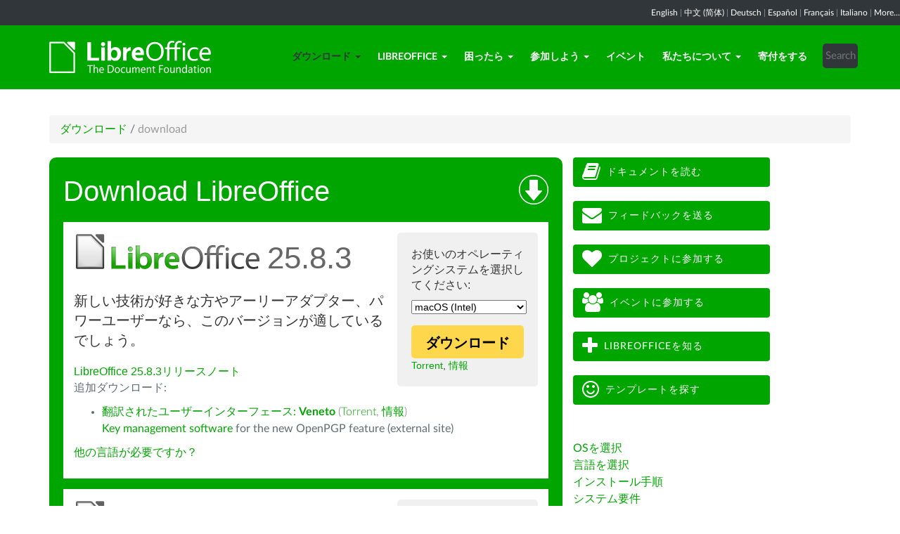

--- FILE ---
content_type: text/html; charset=utf-8
request_url: https://ja.libreoffice.org/download/download/?type=mac-x86_64&version=24.2.2&lang=vec
body_size: 10392
content:
<!DOCTYPE html>
    
    
    
    
    
<!--[if lt IE 7]> <html class="no-js lt-ie9 lt-ie8 lt-ie7" lang="ja-JP"> <![endif]-->
<!--[if IE 7]> <html class="no-js lt-ie9 lt-ie8" lang="ja-JP"> <![endif]-->
<!--[if IE 8]> <html class="no-js lt-ie9" lang="ja-JP"> <![endif]-->
<!--[if gt IE 8]><!--> <html class="no-js" lang="ja-JP"> <!--<![endif]-->
    <head>
        <!--<meta http-equiv="X-UA-Compatible" content="IE=edge,chrome=1">-->
        <title>download | LibreOffice - オフィススイートのルネサンス</title>
        <meta name="generator" content="SilverStripe - http://silverstripe.org" />
<meta http-equiv="Content-type" content="text/html; charset=utf-8" />
<meta name="x-subsite-id" content="27" />

        
        <base href="https://ja.libreoffice.org/"><!--[if lte IE 6]></base><![endif]-->
        <meta name="flattr:id" content="mr7ne2">
        <meta name="twitter:dnt" content="on">
        <meta name="viewport" content="width=device-width, initial-scale=1.0">

<!--        <link href='//fonts.googleapis.com/css?family=Lato:100,300,400,700,900,300italic,400italic&subset=latin,latin-ext' rel='stylesheet' type='text/css'> -->
        <link rel="shortcut icon" href="/themes/libreofficenew/favicon.ico" />

        <link href="/themes/libreofficenew/css/Lato2-new.css" rel='stylesheet' type='text/css' />
        <link href="/themes/libreofficenew/css/LocalisationAvailableNotification.css" rel='stylesheet' type='text/css' />

        
        
        
        
        
        
   <script src="themes/libreofficenew/js/modernizr-2.6.2-respond-1.1.0.min.js"></script>

    <link rel="stylesheet" type="text/css" href="/themes/libreofficenew/css/downloadframe.css?m=1535462584" />
<link rel="stylesheet" type="text/css" href="/themes/libreofficenew/css/bootstrap.min.css?m=1396490701" />
<link rel="stylesheet" type="text/css" href="/themes/libreofficenew/css/font-awesome.min.css?m=1389089681" />
<link rel="stylesheet" type="text/css" href="/themes/libreofficenew/css/main.css?m=1603987327" />
<link rel="stylesheet" type="text/css" href="/themes/libreofficenew/css/flexslider.css?m=1390320474" />
<link rel="stylesheet" type="text/css" href="/themes/libreofficenew/css/LocalisationAvailableNotification.css?m=1581345458" />
</head>
    <body class="Download" id="download">

        <!--[if lt IE 7]>
        <p class="chromeframe">You are using an <strong>outdated</strong> browser. Please <a href="https://browsehappy.com/">upgrade your browser</a> or <a href="https://www.google.com/chromeframe/?redirect=true">activate Google Chrome Frame</a> to improve your experience.</p>
        <![endif]-->

        <div class="navbar navbar-inverse navbar-fixed-top">


<div class="localisation_available_notification">
    <p>
         <a href='//www.libreoffice.org'>English</a> | <a href='//zh-cn.libreoffice.org'>&#20013;&#25991; (&#31616;&#20307;)</a> | <a href='//de.libreoffice.org'>Deutsch</a> | <a href='//es.libreoffice.org'>Espa&#241;ol</a> | <a href='//fr.libreoffice.org'>Fran&#231;ais</a> | <a href='//it.libreoffice.org'>Italiano</a> |
            <a href="//www.libreoffice.org/community/nlc">More...</a>
    </p>
</div>


      <div class="container">
        <div class="navbar-header">
          <button type="button" class="navbar-toggle" data-toggle="collapse" data-target=".navbar-collapse">
            <span class="icon-bar"></span>
            <span class="icon-bar"></span>
            <span class="icon-bar"></span>
          </button>
          <a class="navbar-brand img-responsive" href="/"><img style="width:230px; height:auto;" src="themes/libreofficenew/img/logo.png" alt="logo"></a>
        </div>
<div class="navbar-collapse collapse">
<ul class="nav navbar-nav navbar-right">

<li>

<a href="/download/download/" class="section dropdown-toggle" data-toggle="dropdown">ダウンロード<b class="caret"></b></a>
<ul class="dropdown-menu"><li><a href="/download/download/" class="current">ダウンロード</a></li><li><a href="/download/libreoffice-in-business/" class="link">ビジネスユーザー向け</a></li><li><a href="/download/libreoffice-for-android-and-ios/" class="link">Android・iOS用LibreOffice</a></li><li><a href="/download/libreoffice-from-microsoft-and-mac-app-stores/" class="link">アプリストアでのLibreOffice</a></li><li><a href="/download/release-notes/" class="link">リリースノート</a></li><li><a href="/download/pre-releases/" class="link">開発版</a></li><li><a href="/download/portable-versions/" class="link">ポータブル版</a></li><li><a href="/download/flatpak/" class="link">Flatpak版</a></li><li><a href="/download/snap/" class="link">Snap版</a></li><li><a href="/download/appimage/" class="link">AppImage版</a></li><li><a href="/download/libreoffice-impress/" class="link">LibreOffice Impressリモート</a></li><li><a href="/download/libreoffice-online/" class="link">LibreOffice Online</a></li></ul>

</li>

<li>

<a href="/discover/libreoffice/" class="link dropdown-toggle" data-toggle="dropdown">LibreOffice<b class="caret"></b></a>
<ul class="dropdown-menu"><li><a href="/discover/libreoffice/" class="link">LibreOfficeとは</a></li><li><a href="/discover/new-features/" class="link">新機能</a></li><li><a href="/discover/libreoffice-technology/" class="link">LibreOffice Technology</a></li><li><a href="/discover/writer/" class="link">Writer - ワープロ</a></li><li><a href="/discover/calc/" class="link">Calc - 表計算</a></li><li><a href="/discover/impress/" class="link">Impress - プレゼンテーション</a></li><li><a href="/discover/draw/" class="link">Draw - ベクタードロー</a></li><li><a href="/discover/base/" class="link">Base - データベース</a></li><li><a href="/discover/math/" class="link">Math - 数式エディタ</a></li><li><a href="/discover/charts/" class="link">Charts - グラフ</a></li><li><a href="/discover/templates-and-extensions/" class="link">テンプレートと拡張機能</a></li><li><a href="/discover/what-is-opendocument/" class="link">オープンドキュメントとは何ですか?</a></li><li><a href="/discover/who-uses-libreoffice/" class="link">LibreOfficeを使っている団体</a></li><li><a href="/discover/libreoffice-vs-openoffice/" class="link">LibreOfficeとOpenOfficeの比較</a></li><li><a href="/discover/page-2332/" class="link">スクリーンショット</a></li></ul>

</li>

<li>

<a href="/get-help/feedback/" class="link dropdown-toggle" data-toggle="dropdown">困ったら<b class="caret"></b></a>
<ul class="dropdown-menu"><li><a href="/get-help/feedback/" class="link">フィードバック</a></li><li><a href="/get-help/community-support/" class="link">コミュニティによるサポート</a></li><li><a href="/get-help/frequently-asked-questions/" class="link">よくある質問 (FAQ)</a></li><li><a href="/get-help/mailing-lists/" class="link">メーリングリスト</a></li><li><a href="https://wiki.documentfoundation.org/Main_Page/ja" class="link">Wiki</a></li><li><a href="https://documentation.libreoffice.org/ja/documentation-in-japanese/" class="link">ガイドブック（英語）</a></li><li><a href="/get-help/install-howto/" class="link">インストール手順</a></li><li><a href="/get-help/system-requirements/" class="link">システム要件</a></li><li><a href="/get-help/accessibility/" class="link">アクセシビリティ</a></li><li><a href="/get-help/professional-support/" class="link">企業向け専門家サポート</a></li></ul>

</li>

<li>

<a href="/community/get-involved/" class="link dropdown-toggle" data-toggle="dropdown">参加しよう<b class="caret"></b></a>
<ul class="dropdown-menu"><li><a href="/community/get-involved/" class="link">参加しよう</a></li><li><a href="https://whatcanidoforlibreoffice.org/" class="link">LibreOfficeにどんな協力ができますか?</a></li><li><a href="https://wiki.documentfoundation.org/Design/ja" class="link">デザイン</a></li><li><a href="/community/developers/" class="link">開発</a></li><li><a href="/community/docs-team/" class="link">ドキュメントチーム</a></li><li><a href="/community/infrastructure/" class="link">インフラストラクチャー</a></li><li><a href="/community/localization/" class="link">ローカライズ</a></li><li><a href="/community/marketing/" class="link">マーケティング</a></li><li><a href="/community/nlc/" class="link">ネイティブ言語プロジェクト</a></li><li><a href="/community/qa/" class="link">テスト - QA（品質管理）</a></li><li><a href="https://wiki.documentfoundation.org/Main_Page/ja" class="link">Wiki</a></li><li><a href="/community/community-map/" class="link">コミュニティマップ</a></li></ul>

</li>

<li>

<a href="/events/" class="link">イベント</a>

</li>

<li>

<a href="/about-us/who-are-we/" class="link dropdown-toggle" data-toggle="dropdown">私たちについて<b class="caret"></b></a>
<ul class="dropdown-menu"><li><a href="/about-us/who-are-we/" class="link">私たちは誰?</a></li><li><a href="/about-us/governance/" class="link">運営</a></li><li><a href="/about-us/advisory-board/" class="link">アドバイザリーボード</a></li><li><a href="/about-us/certification/" class="link">LibreOffice認定制度</a></li><li><a href="/about-us/licenses/" class="link">ライセンス</a></li><li><a href="/about-us/source-code/" class="link">ソースコード</a></li><li><a href="/about-us/security/" class="link">セキュリティ</a></li><li><a href="/about-us/imprint/" class="link">Imprint</a></li><li><a href="/about-us/credits/" class="link">Credits</a></li><li><a href="/about-us/libreoffice-timeline/" class="link">LibreOfficeタイムライン</a></li><li><a href="/about-us/privacy/" class="link">Privacy Policy</a></li><li><a href="/about-us/foundation-financials/" class="link">財団報告書</a></li><li><a href="https://shop.spreadshirt.de/documentfoundation/" class="link">LibreOfficeショップ（グッズ）</a></li><li><a href="https://blog.documentfoundation.org/" class="link">TDFブログ</a></li></ul>

</li>

<li>

<a href="/donate/" class="link">寄付をする</a>

</li>

<li><div class="search-bar">
        <form id="SearchForm_SearchForm" class="navbar-form pull-right" action="/home/SearchForm" method="get" enctype="application/x-www-form-urlencoded">
    <!-- <fieldset> -->
        <!-- <div id="Search" class="field text nolabel"> -->
            <!-- <div class="middleColumn"> -->
                <input type="text" placeholder="Search" name="Search" value="" id="SearchForm_SearchForm_Search" />
            <!-- </div> -->
        <!-- </div> -->
        <input type="submit" name="action_results" value="Go" class="action btn" id="SearchForm_SearchForm_action_results" />
    <!-- </fieldset> -->
</form>

    </div></li>

</ul>

        </div>
      </div>
      </div>

		 
           

      <section id="content1" class="section">
      <div class="container">

	  <article>
 







<ul class="breadcrumb">
    

<li><a href="/download/download/">ダウンロード</a> <span class="divider"> / </span></li>

<li><li class="active">download</li></li>


</ul>


		<div class="row col-sm-8 margin-20">
            
<!-- selected: 25.8.3 - fresh: 25.8.3 - still: 25.2.7 -->

<!-- using newstyle -->

<div class="dl_outer_green_box">
<img style="float:right; margin-top:5px;" alt="Download icon" src="https://www.libreoffice.org/assets/Uploads/download-block-icon-large.png" width="42" height="42" />
<span class="dl_outer_green_box_header_text">Download LibreOffice</span>

<div class="dl_inner_white_box">
  <div class="dl_grey_floating_box">
    <span class="dl_choose_your_os_text">お使いのオペレーティングシステムを選択してください:</span>
    <select style="font-size:14px;" name="os" onchange="location = this.value;">
        <option value="/download/download/?type=deb-aarch64&version=25.8.3&lang=vec">Linux (Aarch64) (deb)</option>
        <option value="/download/download/?type=rpm-aarch64&version=25.8.3&lang=vec">Linux (Aarch64) (rpm)</option>
        <option value="/download/download/?type=deb-x86_64&version=25.8.3&lang=vec">Linux (64-bit) (deb)</option>
        <option value="/download/download/?type=rpm-x86_64&version=25.8.3&lang=vec">Linux (64-bit) (rpm)</option>
        <option value="/download/download/?type=mac-aarch64&version=25.8.3&lang=vec">macOS (Apple Silicon)</option>
        <option value="/download/download/?type=mac-x86_64&version=25.8.3&lang=vec" selected>macOS (Intel)</option>
        
        <option value="/download/download/?type=win-aarch64&version=25.8.3&lang=vec">Windows (Aarch64)</option>
        <option value="/download/download/?type=win-x86_64&version=25.8.3&lang=vec">Windows (64-bit)</option>
    </select>
<noscript><small>
        <a href="/download/download/?type=deb-aarch64&version=25.8.3&lang=vec">Linux (Aarch64) (deb)</a><br/>
        <a href="/download/download/?type=rpm-aarch64&version=25.8.3&lang=vec">Linux (Aarch64) (rpm)</a><br/>
        <a href="/download/download/?type=deb-x86_64&version=25.8.3&lang=vec">Linux (64-bit) (deb)</a><br/>
        <a href="/download/download/?type=rpm-x86_64&version=25.8.3&lang=vec">Linux (64-bit) (rpm)</a><br/>
        <a href="/download/download/?type=mac-aarch64&version=25.8.3&lang=vec">macOS (Apple Silicon)</a><br/>
        <strong>macOS (Intel)</strong><br/>
        <a href="/download/download/?type=win-x86&version=25.8.3&lang=vec">Windows (32-bit)</a><br/>
        <a href="/download/download/?type=win-aarch64&version=25.8.3&lang=vec">Windows (Aarch64)</a><br/>
        <a href="/download/download/?type=win-x86_64&version=25.8.3&lang=vec">Windows (64-bit)</a><br/></small></noscript>


    <a class="dl_download_link" href="https://ja.libreoffice.org/donate/dl/mac-x86_64/25.8.3/vec/LibreOffice_25.8.3_MacOS_x86-64.dmg"><span class="dl_yellow_download_button"><strong>ダウンロード</strong></span></a>
<a href="//download.documentfoundation.org/libreoffice/stable/25.8.3/mac/x86_64/LibreOffice_25.8.3_MacOS_x86-64.dmg.torrent" title="BitTorrentを使ってダウンロード">Torrent</a>, <a href="//download.documentfoundation.org/libreoffice/stable/25.8.3/mac/x86_64/LibreOffice_25.8.3_MacOS_x86-64.dmg.mirrorlist" title="チェックサムと追加情報">情報</a>
  </div>

  <img style="margin-bottom:-1px;" alt="LibreOffice logo" src="https://www.libreoffice.org/assets/Uploads/download-block-logo-large.png" width="265" height="52" /><span class="dl_version_number">25.8.3</span><br />
  <span class="dl_description_text">新しい技術が好きな方やアーリーアダプター、パワーユーザーなら、このバージョンが適しているでしょう。</span>
  
  <span class="dl_release_notes_link_text"><a href="https://wiki.documentfoundation.org/ReleaseNotes/25.8">LibreOffice 25.8.3リリースノート</a></span>
<p>追加ダウンロード:</p>
<ul>


<li><a href="https://download.documentfoundation.org/libreoffice/stable/25.8.3/mac/x86_64/LibreOffice_25.8.3_MacOS_x86-64_langpack_vec.dmg" title="言語パックをダウンロード">翻訳されたユーザーインターフェース: <strong>Veneto</strong></a> <span class="thin">(<a href="//download.documentfoundation.org/libreoffice/stable/25.8.3/mac/x86_64/LibreOffice_25.8.3_MacOS_x86-64_langpack_vec.dmg.torrent" title="BitTorrentを使ってダウンロード">Torrent</a>, <a href="//download.documentfoundation.org/libreoffice/stable/25.8.3/mac/x86_64/LibreOffice_25.8.3_MacOS_x86-64_langpack_vec.dmg.mirrorlist" title="チェックサムと追加情報">情報</a>)</span></li>



<a href="https://www.gpgtools.org/" target="_blank" rel="noopener noreferrer">Key management software</a> for the new OpenPGP feature (external site)</li>
</ul>
<p><a href='/download/download/?type=mac-x86_64&version=25.8.3&lang=pick' title="他の言語を見てみる">他の言語が必要ですか？</a><p>


</div>


<div class="dl_inner_white_box">
  <div class="dl_grey_floating_box">
    <span class="dl_choose_your_os_text">お使いのオペレーティングシステムを選択してください:</span>
    <select style="font-size:14px;" name="os" onchange="location = this.value;">
        <option value="/download/download/?type=deb-x86_64&version=25.2.7&lang=vec">Linux (64-bit) (deb)</option>
        <option value="/download/download/?type=rpm-x86_64&version=25.2.7&lang=vec">Linux (64-bit) (rpm)</option>
        <option value="/download/download/?type=mac-aarch64&version=25.2.7&lang=vec">macOS (Apple Silicon)</option>
        <option value="/download/download/?type=mac-x86_64&version=25.2.7&lang=vec" selected>macOS (Intel)</option>
        <option value="/download/download/?type=win-x86&version=25.2.7&lang=vec">Windows (32-bit)</option>
        <option value="/download/download/?type=win-aarch64&version=25.2.7&lang=vec">Windows (Aarch64)</option>
        <option value="/download/download/?type=win-x86_64&version=25.2.7&lang=vec">Windows (64-bit)</option>
    </select>
<noscript><small>
        <a href="/download/download/?type=deb-x86_64&version=25.8.3&lang=vec">Linux (64-bit) (deb)</a><br/>
        <a href="/download/download/?type=rpm-x86_64&version=25.8.3&lang=vec">Linux (64-bit) (rpm)</a><br/>
        <a href="/download/download/?type=mac-aarch64&version=25.8.3&lang=vec">macOS (Apple Silicon)</a><br/>
        <strong>macOS (Intel)</strong><br/>
        <a href="/download/download/?type=win-x86&version=25.8.3&lang=vec">Windows (32-bit)</a><br/>
        <a href="/download/download/?type=win-aarch64&version=25.8.3&lang=vec">Windows (Aarch64)</a><br/>
        <a href="/download/download/?type=win-x86_64&version=25.8.3&lang=vec">Windows (64-bit)</a><br/></small></noscript>

    <a class="dl_download_link" href="https://ja.libreoffice.org/donate/dl/mac-x86_64/25.2.7/vec/LibreOffice_25.2.7_MacOS_x86-64.dmg"><span class="dl_yellow_download_button"><strong>ダウンロード</strong></span></a>
<a href="//download.documentfoundation.org/libreoffice/stable/25.2.7/mac/x86_64/LibreOffice_25.2.7_MacOS_x86-64.dmg.torrent" title="BitTorrentを使ってダウンロード">Torrent</a>, <a href="//download.documentfoundation.org/libreoffice/stable/25.2.7/mac/x86_64/LibreOffice_25.2.7_MacOS_x86-64.dmg.mirrorlist" title="チェックサムと追加情報">情報</a>
  </div>

  <img style="margin-bottom:-1px;" alt="LibreOffice logo" src="https://www.libreoffice.org/assets/Uploads/download-block-logo-large.png" width="265" height="52" /><span class="dl_version_number">25.2.7</span><br />
  <span class="dl_description_text">このバージョンは少し古く、最新の機能はありませんが、長くテストされています。業務で利用するために展開する場合は、長期サポート版LibreOfficeを提供する<a href="https://www.libreoffice.org/download/libreoffice-in-business/">認定パートナーからの導入を強く推奨します</a>。</span>
  <span class="dl_release_notes_link_text"><a href="https://wiki.documentfoundation.org/ReleaseNotes/25.2">LibreOffice 25.2.7リリースノート</a></span>
<p>追加ダウンロード:</p>
<ul>


<li><a href="https://download.documentfoundation.org/libreoffice/stable/25.2.7/mac/x86_64/LibreOffice_25.2.7_MacOS_x86-64_langpack_vec.dmg" title="言語パックをダウンロード">翻訳されたユーザーインターフェース: <strong>Veneto</strong></a> <span class="thin">(<a href="//download.documentfoundation.org/libreoffice/stable/25.2.7/mac/x86_64/LibreOffice_25.2.7_MacOS_x86-64_langpack_vec.dmg.torrent" title="BitTorrentを使ってダウンロード">Torrent</a>, <a href="//download.documentfoundation.org/libreoffice/stable/25.2.7/mac/x86_64/LibreOffice_25.2.7_MacOS_x86-64_langpack_vec.dmg.mirrorlist" title="チェックサムと追加情報">情報</a>)</span></li>



<a href="https://www.gpgtools.org/" target="_blank" rel="noopener noreferrer">Key management software</a> for the new OpenPGP feature (external site)</li>
</ul>
<p><a href='/download/download/?type=mac-x86_64&version=25.2.7&lang=pick' title="他の言語を見てみる">他の言語が必要ですか？</a><p>

</div>

</div> <!-- Ends outer green box -->
 <script type="text/javascript" src="/themes/libreofficenew/js/jquery-1.10.1.min.js?m=1388425220"></script><script type="text/javascript" src="/themes/libreofficenew/js/bootstrap.min.js?m=1390226302"></script><script type="text/javascript" src="/themes/libreofficenew/js/jquery.flexslider.js?m=1389807992"></script><script type="text/javascript" src="/themes/libreofficenew/js/jquery.tablesorter.min.js?m=1400150227"></script><script>
$(document).ready(function() {
                             $('select').show();
                             });
</script>



<!--  25.2.7 25.8.3 User-Agent:mozilla/5.0 (macintosh; intel mac os x 10_15_7) applewebkit/537.36 (khtml, like gecko) chrome/131.0.0.0 safari/537.36; claudebot/1.0; +claudebot@anthropic.com)
Accept-language:
type:mac-aarch64
LangCand:vec|ja_JP||macintosh| intel mac os x 10_15_7|ja_JP
lang:vec
type mac-x86_64 - lang vec - version 24.2.2 -->





<h3>SDKとソースコード</h3>

<h4>SDKのダウンロード</h4>
<p><a href="//download.documentfoundation.org/libreoffice/stable/25.8.3/mac/x86_64/LibreOffice_25.8.3_MacOS_x86-64_sdk.dmg">LibreOffice_25.8.3_MacOS_x86-64_sdk.dmg</a><br/><span class="thin">47 MB (<a href="//download.documentfoundation.org/libreoffice/stable/25.8.3/mac/x86_64/LibreOffice_25.8.3_MacOS_x86-64_sdk.dmg.torrent" title="BitTorrentを使ってダウンロード">Torrent</a>, <a href="//download.documentfoundation.org/libreoffice/stable/25.8.3/mac/x86_64/LibreOffice_25.8.3_MacOS_x86-64_sdk.dmg.mirrorlist" title="チェックサムと追加情報">情報</a>)</span></p>

<h4>ソースコードのダウンロード</h4><ul>
    <li><a href="//download.documentfoundation.org/libreoffice/src/25.8.3/libreoffice-25.8.3.1.tar.xz?idx=1">libreoffice-25.8.3.1.tar.xz</a><br/><span class="thin">273 MB (<a href="//download.documentfoundation.org/libreoffice/src/25.8.3/libreoffice-25.8.3.1.tar.xz.torrent" title="BitTorrentを使ってダウンロード">Torrent</a>, <a href="//download.documentfoundation.org/libreoffice/src/25.8.3/libreoffice-25.8.3.1.tar.xz.mirrorlist" title="チェックサムと追加情報">情報</a>)</span></li>

    <li><a href="//download.documentfoundation.org/libreoffice/src/25.8.3/libreoffice-25.8.3.2.tar.xz?idx=2">libreoffice-25.8.3.2.tar.xz</a><br/><span class="thin">273 MB (<a href="//download.documentfoundation.org/libreoffice/src/25.8.3/libreoffice-25.8.3.2.tar.xz.torrent" title="BitTorrentを使ってダウンロード">Torrent</a>, <a href="//download.documentfoundation.org/libreoffice/src/25.8.3/libreoffice-25.8.3.2.tar.xz.mirrorlist" title="チェックサムと追加情報">情報</a>)</span></li>

    <li><a href="//download.documentfoundation.org/libreoffice/src/25.8.3/libreoffice-25.8.3.2.tar.xz?idx=3">libreoffice-25.8.3.2.tar.xz</a><br/><span class="thin">273 MB (<a href="//download.documentfoundation.org/libreoffice/src/25.8.3/libreoffice-25.8.3.2.tar.xz.torrent" title="BitTorrentを使ってダウンロード">Torrent</a>, <a href="//download.documentfoundation.org/libreoffice/src/25.8.3/libreoffice-25.8.3.2.tar.xz.mirrorlist" title="チェックサムと追加情報">情報</a>)</span></li>

    <li><a href="//download.documentfoundation.org/libreoffice/src/25.8.3/libreoffice-25.8.3.2.tar.xz?idx=4">libreoffice-25.8.3.2.tar.xz</a><br/><span class="thin">273 MB (<a href="//download.documentfoundation.org/libreoffice/src/25.8.3/libreoffice-25.8.3.2.tar.xz.torrent" title="BitTorrentを使ってダウンロード">Torrent</a>, <a href="//download.documentfoundation.org/libreoffice/src/25.8.3/libreoffice-25.8.3.2.tar.xz.mirrorlist" title="チェックサムと追加情報">情報</a>)</span></li>

    <li><a href="//download.documentfoundation.org/libreoffice/src/25.8.3/libreoffice-25.8.3.2.tar.xz?idx=5">libreoffice-25.8.3.2.tar.xz</a><br/><span class="thin">273 MB (<a href="//download.documentfoundation.org/libreoffice/src/25.8.3/libreoffice-25.8.3.2.tar.xz.torrent" title="BitTorrentを使ってダウンロード">Torrent</a>, <a href="//download.documentfoundation.org/libreoffice/src/25.8.3/libreoffice-25.8.3.2.tar.xz.mirrorlist" title="チェックサムと追加情報">情報</a>)</span></li>

    <li><a href="//download.documentfoundation.org/libreoffice/src/25.8.3/libreoffice-25.8.3.2.tar.xz?idx=6">libreoffice-25.8.3.2.tar.xz</a><br/><span class="thin">273 MB (<a href="//download.documentfoundation.org/libreoffice/src/25.8.3/libreoffice-25.8.3.2.tar.xz.torrent" title="BitTorrentを使ってダウンロード">Torrent</a>, <a href="//download.documentfoundation.org/libreoffice/src/25.8.3/libreoffice-25.8.3.2.tar.xz.mirrorlist" title="チェックサムと追加情報">情報</a>)</span></li>

    <li><a href="//download.documentfoundation.org/libreoffice/src/25.8.3/libreoffice-25.8.3.2.tar.xz?idx=7">libreoffice-25.8.3.2.tar.xz</a><br/><span class="thin">273 MB (<a href="//download.documentfoundation.org/libreoffice/src/25.8.3/libreoffice-25.8.3.2.tar.xz.torrent" title="BitTorrentを使ってダウンロード">Torrent</a>, <a href="//download.documentfoundation.org/libreoffice/src/25.8.3/libreoffice-25.8.3.2.tar.xz.mirrorlist" title="チェックサムと追加情報">情報</a>)</span></li>

    <li><a href="//download.documentfoundation.org/libreoffice/src/25.8.3/libreoffice-25.8.3.2.tar.xz?idx=8">libreoffice-25.8.3.2.tar.xz</a><br/><span class="thin">273 MB (<a href="//download.documentfoundation.org/libreoffice/src/25.8.3/libreoffice-25.8.3.2.tar.xz.torrent" title="BitTorrentを使ってダウンロード">Torrent</a>, <a href="//download.documentfoundation.org/libreoffice/src/25.8.3/libreoffice-25.8.3.2.tar.xz.mirrorlist" title="チェックサムと追加情報">情報</a>)</span></li>

    <li><a href="//download.documentfoundation.org/libreoffice/src/25.8.3/libreoffice-25.8.3.2.tar.xz?idx=9">libreoffice-25.8.3.2.tar.xz</a><br/><span class="thin">273 MB (<a href="//download.documentfoundation.org/libreoffice/src/25.8.3/libreoffice-25.8.3.2.tar.xz.torrent" title="BitTorrentを使ってダウンロード">Torrent</a>, <a href="//download.documentfoundation.org/libreoffice/src/25.8.3/libreoffice-25.8.3.2.tar.xz.mirrorlist" title="チェックサムと追加情報">情報</a>)</span></li>

    <li><a href="//download.documentfoundation.org/libreoffice/src/25.8.3/libreoffice-25.8.3.2.tar.xz?idx=10">libreoffice-25.8.3.2.tar.xz</a><br/><span class="thin">273 MB (<a href="//download.documentfoundation.org/libreoffice/src/25.8.3/libreoffice-25.8.3.2.tar.xz.torrent" title="BitTorrentを使ってダウンロード">Torrent</a>, <a href="//download.documentfoundation.org/libreoffice/src/25.8.3/libreoffice-25.8.3.2.tar.xz.mirrorlist" title="チェックサムと追加情報">情報</a>)</span></li>

    <li><a href="//download.documentfoundation.org/libreoffice/src/25.8.3/libreoffice-25.8.3.2.tar.xz?idx=11">libreoffice-25.8.3.2.tar.xz</a><br/><span class="thin">273 MB (<a href="//download.documentfoundation.org/libreoffice/src/25.8.3/libreoffice-25.8.3.2.tar.xz.torrent" title="BitTorrentを使ってダウンロード">Torrent</a>, <a href="//download.documentfoundation.org/libreoffice/src/25.8.3/libreoffice-25.8.3.2.tar.xz.mirrorlist" title="チェックサムと追加情報">情報</a>)</span></li>

    <li><a href="//download.documentfoundation.org/libreoffice/src/25.8.3/libreoffice-dictionaries-25.8.3.1.tar.xz?idx=12">libreoffice-dictionaries-25.8.3.1.tar.xz</a><br/><span class="thin">59 MB (<a href="//download.documentfoundation.org/libreoffice/src/25.8.3/libreoffice-dictionaries-25.8.3.1.tar.xz.torrent" title="BitTorrentを使ってダウンロード">Torrent</a>, <a href="//download.documentfoundation.org/libreoffice/src/25.8.3/libreoffice-dictionaries-25.8.3.1.tar.xz.mirrorlist" title="チェックサムと追加情報">情報</a>)</span></li>

    <li><a href="//download.documentfoundation.org/libreoffice/src/25.8.3/libreoffice-dictionaries-25.8.3.2.tar.xz?idx=13">libreoffice-dictionaries-25.8.3.2.tar.xz</a><br/><span class="thin">59 MB (<a href="//download.documentfoundation.org/libreoffice/src/25.8.3/libreoffice-dictionaries-25.8.3.2.tar.xz.torrent" title="BitTorrentを使ってダウンロード">Torrent</a>, <a href="//download.documentfoundation.org/libreoffice/src/25.8.3/libreoffice-dictionaries-25.8.3.2.tar.xz.mirrorlist" title="チェックサムと追加情報">情報</a>)</span></li>

    <li><a href="//download.documentfoundation.org/libreoffice/src/25.8.3/libreoffice-dictionaries-25.8.3.2.tar.xz?idx=14">libreoffice-dictionaries-25.8.3.2.tar.xz</a><br/><span class="thin">59 MB (<a href="//download.documentfoundation.org/libreoffice/src/25.8.3/libreoffice-dictionaries-25.8.3.2.tar.xz.torrent" title="BitTorrentを使ってダウンロード">Torrent</a>, <a href="//download.documentfoundation.org/libreoffice/src/25.8.3/libreoffice-dictionaries-25.8.3.2.tar.xz.mirrorlist" title="チェックサムと追加情報">情報</a>)</span></li>

    <li><a href="//download.documentfoundation.org/libreoffice/src/25.8.3/libreoffice-dictionaries-25.8.3.2.tar.xz?idx=15">libreoffice-dictionaries-25.8.3.2.tar.xz</a><br/><span class="thin">59 MB (<a href="//download.documentfoundation.org/libreoffice/src/25.8.3/libreoffice-dictionaries-25.8.3.2.tar.xz.torrent" title="BitTorrentを使ってダウンロード">Torrent</a>, <a href="//download.documentfoundation.org/libreoffice/src/25.8.3/libreoffice-dictionaries-25.8.3.2.tar.xz.mirrorlist" title="チェックサムと追加情報">情報</a>)</span></li>

    <li><a href="//download.documentfoundation.org/libreoffice/src/25.8.3/libreoffice-dictionaries-25.8.3.2.tar.xz?idx=16">libreoffice-dictionaries-25.8.3.2.tar.xz</a><br/><span class="thin">59 MB (<a href="//download.documentfoundation.org/libreoffice/src/25.8.3/libreoffice-dictionaries-25.8.3.2.tar.xz.torrent" title="BitTorrentを使ってダウンロード">Torrent</a>, <a href="//download.documentfoundation.org/libreoffice/src/25.8.3/libreoffice-dictionaries-25.8.3.2.tar.xz.mirrorlist" title="チェックサムと追加情報">情報</a>)</span></li>

    <li><a href="//download.documentfoundation.org/libreoffice/src/25.8.3/libreoffice-dictionaries-25.8.3.2.tar.xz?idx=17">libreoffice-dictionaries-25.8.3.2.tar.xz</a><br/><span class="thin">59 MB (<a href="//download.documentfoundation.org/libreoffice/src/25.8.3/libreoffice-dictionaries-25.8.3.2.tar.xz.torrent" title="BitTorrentを使ってダウンロード">Torrent</a>, <a href="//download.documentfoundation.org/libreoffice/src/25.8.3/libreoffice-dictionaries-25.8.3.2.tar.xz.mirrorlist" title="チェックサムと追加情報">情報</a>)</span></li>

    <li><a href="//download.documentfoundation.org/libreoffice/src/25.8.3/libreoffice-dictionaries-25.8.3.2.tar.xz?idx=18">libreoffice-dictionaries-25.8.3.2.tar.xz</a><br/><span class="thin">59 MB (<a href="//download.documentfoundation.org/libreoffice/src/25.8.3/libreoffice-dictionaries-25.8.3.2.tar.xz.torrent" title="BitTorrentを使ってダウンロード">Torrent</a>, <a href="//download.documentfoundation.org/libreoffice/src/25.8.3/libreoffice-dictionaries-25.8.3.2.tar.xz.mirrorlist" title="チェックサムと追加情報">情報</a>)</span></li>

    <li><a href="//download.documentfoundation.org/libreoffice/src/25.8.3/libreoffice-dictionaries-25.8.3.2.tar.xz?idx=19">libreoffice-dictionaries-25.8.3.2.tar.xz</a><br/><span class="thin">59 MB (<a href="//download.documentfoundation.org/libreoffice/src/25.8.3/libreoffice-dictionaries-25.8.3.2.tar.xz.torrent" title="BitTorrentを使ってダウンロード">Torrent</a>, <a href="//download.documentfoundation.org/libreoffice/src/25.8.3/libreoffice-dictionaries-25.8.3.2.tar.xz.mirrorlist" title="チェックサムと追加情報">情報</a>)</span></li>

    <li><a href="//download.documentfoundation.org/libreoffice/src/25.8.3/libreoffice-dictionaries-25.8.3.2.tar.xz?idx=20">libreoffice-dictionaries-25.8.3.2.tar.xz</a><br/><span class="thin">59 MB (<a href="//download.documentfoundation.org/libreoffice/src/25.8.3/libreoffice-dictionaries-25.8.3.2.tar.xz.torrent" title="BitTorrentを使ってダウンロード">Torrent</a>, <a href="//download.documentfoundation.org/libreoffice/src/25.8.3/libreoffice-dictionaries-25.8.3.2.tar.xz.mirrorlist" title="チェックサムと追加情報">情報</a>)</span></li>

    <li><a href="//download.documentfoundation.org/libreoffice/src/25.8.3/libreoffice-dictionaries-25.8.3.2.tar.xz?idx=21">libreoffice-dictionaries-25.8.3.2.tar.xz</a><br/><span class="thin">59 MB (<a href="//download.documentfoundation.org/libreoffice/src/25.8.3/libreoffice-dictionaries-25.8.3.2.tar.xz.torrent" title="BitTorrentを使ってダウンロード">Torrent</a>, <a href="//download.documentfoundation.org/libreoffice/src/25.8.3/libreoffice-dictionaries-25.8.3.2.tar.xz.mirrorlist" title="チェックサムと追加情報">情報</a>)</span></li>

    <li><a href="//download.documentfoundation.org/libreoffice/src/25.8.3/libreoffice-dictionaries-25.8.3.2.tar.xz?idx=22">libreoffice-dictionaries-25.8.3.2.tar.xz</a><br/><span class="thin">59 MB (<a href="//download.documentfoundation.org/libreoffice/src/25.8.3/libreoffice-dictionaries-25.8.3.2.tar.xz.torrent" title="BitTorrentを使ってダウンロード">Torrent</a>, <a href="//download.documentfoundation.org/libreoffice/src/25.8.3/libreoffice-dictionaries-25.8.3.2.tar.xz.mirrorlist" title="チェックサムと追加情報">情報</a>)</span></li>

    <li><a href="//download.documentfoundation.org/libreoffice/src/25.8.3/libreoffice-help-25.8.3.1.tar.xz?idx=23">libreoffice-help-25.8.3.1.tar.xz</a><br/><span class="thin">57 MB (<a href="//download.documentfoundation.org/libreoffice/src/25.8.3/libreoffice-help-25.8.3.1.tar.xz.torrent" title="BitTorrentを使ってダウンロード">Torrent</a>, <a href="//download.documentfoundation.org/libreoffice/src/25.8.3/libreoffice-help-25.8.3.1.tar.xz.mirrorlist" title="チェックサムと追加情報">情報</a>)</span></li>

    <li><a href="//download.documentfoundation.org/libreoffice/src/25.8.3/libreoffice-help-25.8.3.2.tar.xz?idx=24">libreoffice-help-25.8.3.2.tar.xz</a><br/><span class="thin">57 MB (<a href="//download.documentfoundation.org/libreoffice/src/25.8.3/libreoffice-help-25.8.3.2.tar.xz.torrent" title="BitTorrentを使ってダウンロード">Torrent</a>, <a href="//download.documentfoundation.org/libreoffice/src/25.8.3/libreoffice-help-25.8.3.2.tar.xz.mirrorlist" title="チェックサムと追加情報">情報</a>)</span></li>

    <li><a href="//download.documentfoundation.org/libreoffice/src/25.8.3/libreoffice-help-25.8.3.2.tar.xz?idx=25">libreoffice-help-25.8.3.2.tar.xz</a><br/><span class="thin">57 MB (<a href="//download.documentfoundation.org/libreoffice/src/25.8.3/libreoffice-help-25.8.3.2.tar.xz.torrent" title="BitTorrentを使ってダウンロード">Torrent</a>, <a href="//download.documentfoundation.org/libreoffice/src/25.8.3/libreoffice-help-25.8.3.2.tar.xz.mirrorlist" title="チェックサムと追加情報">情報</a>)</span></li>

    <li><a href="//download.documentfoundation.org/libreoffice/src/25.8.3/libreoffice-help-25.8.3.2.tar.xz?idx=26">libreoffice-help-25.8.3.2.tar.xz</a><br/><span class="thin">57 MB (<a href="//download.documentfoundation.org/libreoffice/src/25.8.3/libreoffice-help-25.8.3.2.tar.xz.torrent" title="BitTorrentを使ってダウンロード">Torrent</a>, <a href="//download.documentfoundation.org/libreoffice/src/25.8.3/libreoffice-help-25.8.3.2.tar.xz.mirrorlist" title="チェックサムと追加情報">情報</a>)</span></li>

    <li><a href="//download.documentfoundation.org/libreoffice/src/25.8.3/libreoffice-help-25.8.3.2.tar.xz?idx=27">libreoffice-help-25.8.3.2.tar.xz</a><br/><span class="thin">57 MB (<a href="//download.documentfoundation.org/libreoffice/src/25.8.3/libreoffice-help-25.8.3.2.tar.xz.torrent" title="BitTorrentを使ってダウンロード">Torrent</a>, <a href="//download.documentfoundation.org/libreoffice/src/25.8.3/libreoffice-help-25.8.3.2.tar.xz.mirrorlist" title="チェックサムと追加情報">情報</a>)</span></li>

    <li><a href="//download.documentfoundation.org/libreoffice/src/25.8.3/libreoffice-help-25.8.3.2.tar.xz?idx=28">libreoffice-help-25.8.3.2.tar.xz</a><br/><span class="thin">57 MB (<a href="//download.documentfoundation.org/libreoffice/src/25.8.3/libreoffice-help-25.8.3.2.tar.xz.torrent" title="BitTorrentを使ってダウンロード">Torrent</a>, <a href="//download.documentfoundation.org/libreoffice/src/25.8.3/libreoffice-help-25.8.3.2.tar.xz.mirrorlist" title="チェックサムと追加情報">情報</a>)</span></li>

    <li><a href="//download.documentfoundation.org/libreoffice/src/25.8.3/libreoffice-help-25.8.3.2.tar.xz?idx=29">libreoffice-help-25.8.3.2.tar.xz</a><br/><span class="thin">57 MB (<a href="//download.documentfoundation.org/libreoffice/src/25.8.3/libreoffice-help-25.8.3.2.tar.xz.torrent" title="BitTorrentを使ってダウンロード">Torrent</a>, <a href="//download.documentfoundation.org/libreoffice/src/25.8.3/libreoffice-help-25.8.3.2.tar.xz.mirrorlist" title="チェックサムと追加情報">情報</a>)</span></li>

    <li><a href="//download.documentfoundation.org/libreoffice/src/25.8.3/libreoffice-help-25.8.3.2.tar.xz?idx=30">libreoffice-help-25.8.3.2.tar.xz</a><br/><span class="thin">57 MB (<a href="//download.documentfoundation.org/libreoffice/src/25.8.3/libreoffice-help-25.8.3.2.tar.xz.torrent" title="BitTorrentを使ってダウンロード">Torrent</a>, <a href="//download.documentfoundation.org/libreoffice/src/25.8.3/libreoffice-help-25.8.3.2.tar.xz.mirrorlist" title="チェックサムと追加情報">情報</a>)</span></li>

    <li><a href="//download.documentfoundation.org/libreoffice/src/25.8.3/libreoffice-help-25.8.3.2.tar.xz?idx=31">libreoffice-help-25.8.3.2.tar.xz</a><br/><span class="thin">57 MB (<a href="//download.documentfoundation.org/libreoffice/src/25.8.3/libreoffice-help-25.8.3.2.tar.xz.torrent" title="BitTorrentを使ってダウンロード">Torrent</a>, <a href="//download.documentfoundation.org/libreoffice/src/25.8.3/libreoffice-help-25.8.3.2.tar.xz.mirrorlist" title="チェックサムと追加情報">情報</a>)</span></li>

    <li><a href="//download.documentfoundation.org/libreoffice/src/25.8.3/libreoffice-help-25.8.3.2.tar.xz?idx=32">libreoffice-help-25.8.3.2.tar.xz</a><br/><span class="thin">57 MB (<a href="//download.documentfoundation.org/libreoffice/src/25.8.3/libreoffice-help-25.8.3.2.tar.xz.torrent" title="BitTorrentを使ってダウンロード">Torrent</a>, <a href="//download.documentfoundation.org/libreoffice/src/25.8.3/libreoffice-help-25.8.3.2.tar.xz.mirrorlist" title="チェックサムと追加情報">情報</a>)</span></li>

    <li><a href="//download.documentfoundation.org/libreoffice/src/25.8.3/libreoffice-help-25.8.3.2.tar.xz?idx=33">libreoffice-help-25.8.3.2.tar.xz</a><br/><span class="thin">57 MB (<a href="//download.documentfoundation.org/libreoffice/src/25.8.3/libreoffice-help-25.8.3.2.tar.xz.torrent" title="BitTorrentを使ってダウンロード">Torrent</a>, <a href="//download.documentfoundation.org/libreoffice/src/25.8.3/libreoffice-help-25.8.3.2.tar.xz.mirrorlist" title="チェックサムと追加情報">情報</a>)</span></li>

    <li><a href="//download.documentfoundation.org/libreoffice/src/25.8.3/libreoffice-translations-25.8.3.1.tar.xz?idx=34">libreoffice-translations-25.8.3.1.tar.xz</a><br/><span class="thin">220 MB (<a href="//download.documentfoundation.org/libreoffice/src/25.8.3/libreoffice-translations-25.8.3.1.tar.xz.torrent" title="BitTorrentを使ってダウンロード">Torrent</a>, <a href="//download.documentfoundation.org/libreoffice/src/25.8.3/libreoffice-translations-25.8.3.1.tar.xz.mirrorlist" title="チェックサムと追加情報">情報</a>)</span></li>

    <li><a href="//download.documentfoundation.org/libreoffice/src/25.8.3/libreoffice-translations-25.8.3.2.tar.xz?idx=35">libreoffice-translations-25.8.3.2.tar.xz</a><br/><span class="thin">220 MB (<a href="//download.documentfoundation.org/libreoffice/src/25.8.3/libreoffice-translations-25.8.3.2.tar.xz.torrent" title="BitTorrentを使ってダウンロード">Torrent</a>, <a href="//download.documentfoundation.org/libreoffice/src/25.8.3/libreoffice-translations-25.8.3.2.tar.xz.mirrorlist" title="チェックサムと追加情報">情報</a>)</span></li>

    <li><a href="//download.documentfoundation.org/libreoffice/src/25.8.3/libreoffice-translations-25.8.3.2.tar.xz?idx=36">libreoffice-translations-25.8.3.2.tar.xz</a><br/><span class="thin">220 MB (<a href="//download.documentfoundation.org/libreoffice/src/25.8.3/libreoffice-translations-25.8.3.2.tar.xz.torrent" title="BitTorrentを使ってダウンロード">Torrent</a>, <a href="//download.documentfoundation.org/libreoffice/src/25.8.3/libreoffice-translations-25.8.3.2.tar.xz.mirrorlist" title="チェックサムと追加情報">情報</a>)</span></li>

    <li><a href="//download.documentfoundation.org/libreoffice/src/25.8.3/libreoffice-translations-25.8.3.2.tar.xz?idx=37">libreoffice-translations-25.8.3.2.tar.xz</a><br/><span class="thin">220 MB (<a href="//download.documentfoundation.org/libreoffice/src/25.8.3/libreoffice-translations-25.8.3.2.tar.xz.torrent" title="BitTorrentを使ってダウンロード">Torrent</a>, <a href="//download.documentfoundation.org/libreoffice/src/25.8.3/libreoffice-translations-25.8.3.2.tar.xz.mirrorlist" title="チェックサムと追加情報">情報</a>)</span></li>

    <li><a href="//download.documentfoundation.org/libreoffice/src/25.8.3/libreoffice-translations-25.8.3.2.tar.xz?idx=38">libreoffice-translations-25.8.3.2.tar.xz</a><br/><span class="thin">220 MB (<a href="//download.documentfoundation.org/libreoffice/src/25.8.3/libreoffice-translations-25.8.3.2.tar.xz.torrent" title="BitTorrentを使ってダウンロード">Torrent</a>, <a href="//download.documentfoundation.org/libreoffice/src/25.8.3/libreoffice-translations-25.8.3.2.tar.xz.mirrorlist" title="チェックサムと追加情報">情報</a>)</span></li>

    <li><a href="//download.documentfoundation.org/libreoffice/src/25.8.3/libreoffice-translations-25.8.3.2.tar.xz?idx=39">libreoffice-translations-25.8.3.2.tar.xz</a><br/><span class="thin">220 MB (<a href="//download.documentfoundation.org/libreoffice/src/25.8.3/libreoffice-translations-25.8.3.2.tar.xz.torrent" title="BitTorrentを使ってダウンロード">Torrent</a>, <a href="//download.documentfoundation.org/libreoffice/src/25.8.3/libreoffice-translations-25.8.3.2.tar.xz.mirrorlist" title="チェックサムと追加情報">情報</a>)</span></li>

    <li><a href="//download.documentfoundation.org/libreoffice/src/25.8.3/libreoffice-translations-25.8.3.2.tar.xz?idx=40">libreoffice-translations-25.8.3.2.tar.xz</a><br/><span class="thin">220 MB (<a href="//download.documentfoundation.org/libreoffice/src/25.8.3/libreoffice-translations-25.8.3.2.tar.xz.torrent" title="BitTorrentを使ってダウンロード">Torrent</a>, <a href="//download.documentfoundation.org/libreoffice/src/25.8.3/libreoffice-translations-25.8.3.2.tar.xz.mirrorlist" title="チェックサムと追加情報">情報</a>)</span></li>

    <li><a href="//download.documentfoundation.org/libreoffice/src/25.8.3/libreoffice-translations-25.8.3.2.tar.xz?idx=41">libreoffice-translations-25.8.3.2.tar.xz</a><br/><span class="thin">220 MB (<a href="//download.documentfoundation.org/libreoffice/src/25.8.3/libreoffice-translations-25.8.3.2.tar.xz.torrent" title="BitTorrentを使ってダウンロード">Torrent</a>, <a href="//download.documentfoundation.org/libreoffice/src/25.8.3/libreoffice-translations-25.8.3.2.tar.xz.mirrorlist" title="チェックサムと追加情報">情報</a>)</span></li>

    <li><a href="//download.documentfoundation.org/libreoffice/src/25.8.3/libreoffice-translations-25.8.3.2.tar.xz?idx=42">libreoffice-translations-25.8.3.2.tar.xz</a><br/><span class="thin">220 MB (<a href="//download.documentfoundation.org/libreoffice/src/25.8.3/libreoffice-translations-25.8.3.2.tar.xz.torrent" title="BitTorrentを使ってダウンロード">Torrent</a>, <a href="//download.documentfoundation.org/libreoffice/src/25.8.3/libreoffice-translations-25.8.3.2.tar.xz.mirrorlist" title="チェックサムと追加情報">情報</a>)</span></li>

    <li><a href="//download.documentfoundation.org/libreoffice/src/25.8.3/libreoffice-translations-25.8.3.2.tar.xz?idx=43">libreoffice-translations-25.8.3.2.tar.xz</a><br/><span class="thin">220 MB (<a href="//download.documentfoundation.org/libreoffice/src/25.8.3/libreoffice-translations-25.8.3.2.tar.xz.torrent" title="BitTorrentを使ってダウンロード">Torrent</a>, <a href="//download.documentfoundation.org/libreoffice/src/25.8.3/libreoffice-translations-25.8.3.2.tar.xz.mirrorlist" title="チェックサムと追加情報">情報</a>)</span></li>

    <li><a href="//download.documentfoundation.org/libreoffice/src/25.8.3/libreoffice-translations-25.8.3.2.tar.xz?idx=44">libreoffice-translations-25.8.3.2.tar.xz</a><br/><span class="thin">220 MB (<a href="//download.documentfoundation.org/libreoffice/src/25.8.3/libreoffice-translations-25.8.3.2.tar.xz.torrent" title="BitTorrentを使ってダウンロード">Torrent</a>, <a href="//download.documentfoundation.org/libreoffice/src/25.8.3/libreoffice-translations-25.8.3.2.tar.xz.mirrorlist" title="チェックサムと追加情報">情報</a>)</span></li>
</ul>

<p id="change" class="lead_libre">オペレーティング システム</p>
<p>LibreOffice 25.8.3は次のオペレーティング・システム/アーキテクチャーで利用できます。</p>
<ul class="fa-ul"><li><a href='/download/download/?type=deb-aarch64&version=25.8.3&lang=vec'><i class="fa-li fa fa-check-square"></i>Linux Aarch64 (deb)</a></li><li><a href='/download/download/?type=rpm-aarch64&version=25.8.3&lang=vec'><i class="fa-li fa fa-check-square"></i>Linux Aarch64 (rpm)</a></li><li><a href='/download/download/?type=deb-x86_64&version=25.8.3&lang=vec'><i class="fa-li fa fa-check-square"></i>Linux x64 (deb)</a></li><li><a href='/download/download/?type=rpm-x86_64&version=25.8.3&lang=vec'><i class="fa-li fa fa-check-square"></i>Linux x64 (rpm)</a></li><li><a href='/download/download/?type=mac-aarch64&version=25.8.3&lang=vec'><i class="fa-li fa fa-check-square"></i>macOS (Aarch64/Apple Silicon)</a></li><li><a href='/download/download/?type=mac-x86_64&version=25.8.3&lang=vec'><i class="fa-li fa fa-check-square"></i>macOS x86_64 (10.14以降)</a></li><li><a href='/download/download/?type=win-x86&version=25.8.3&lang=vec'><i class="fa-li fa fa-check-square"></i>Windows (32 bit, deprecated)</a></li><li><a href='/download/download/?type=win-aarch64&version=25.8.3&lang=vec'><i class="fa-li fa fa-check-square"></i>Windows Aarch64</a></li><li><a href='/download/download/?type=win-x86_64&version=25.8.3&lang=vec'><i class="fa-li fa fa-check-square"></i>Windows x86_64 (Windows 7以降)</a></li></ul>

<p class="lead_libre">利用できるバージョン</p>
<p>LibreOffice は次の<strong>リリースされた</strong> バージョンが利用できます:<br/><ul class="fa-ul"><li><a href='/download/download/?type=mac-x86_64&version=25.8.3&lang=vec'><i class="fa-li fa fa-check-square-o"></i>25.8.3</a></li><li><a href='/download/download/?type=mac-x86_64&version=25.2.7&lang=vec'><i class="fa-li fa fa-check-square-o"></i>25.2.7</a></li><li><a href='/download/download/?type=mac-x86_64&version=25.2.6&lang=vec'><i class="fa-li fa fa-check-square-o"></i>25.2.6</a></li></ul></p>

<p class="dark-gray">LibreOffice は次の<strong>リリース前の</strong> バージョンを利用できます:<br/><ul class="fa-ul"></ul></p>

<p class="dark-gray">古いバージョンのLibreOffice（もう更新されません！）は、<a href='https://downloadarchive.documentfoundation.org/libreoffice/old/'>アーカイブ</a>にあります</p>


		</div>
             
<div class="col-sm-4 margin-20">
<p><a class="btn2 btn-libre_office_green" href="https://documentation.libreoffice.org/ja/documentation-in-japanese/"><span class="fa fa-book fa-2x"> </span>ドキュメントを読む</a> <a class="btn2 btn-libre_office_green" href="https://ja.libreoffice.org/get-help/feedback/"><span class="fa fa-envelope fa-2x"> </span>フィードバックを送る</a> <a class="btn2 btn-libre_office_green" href="https://ja.libreoffice.org/community/get-involved/"><span class="fa fa-heart fa-2x"> </span>プロジェクトに参加する</a> <a class="btn2 btn-libre_office_green" href="https://ja.libreoffice.org/events/"><span class="fa fa-users fa-2x"> </span>イベントに参加する</a> <a class="btn2 btn-libre_office_green" href="https://ja.libreoffice.org/discover/libreoffice/"><span class="fa fa-plus fa-2x"> </span>LibreOfficeを知る</a> <a class="btn2 btn-libre_office_green" href="https://ja.libreoffice.org/discover/templates-and-extensions/"><span class="fa fa-smile-o fa-2x"> </span>テンプレートを探す</a></p>
</div>
			<div class="col-sm-4 margin-20">
<p><a class="ss-broken" href="download/download/#change">OSを選択</a><br><a href="download/download/?lang=pick">言語を選択</a><br><a href="get-help/install-howto/">インストール手順</a><br><a href="get-help/system-requirements/">システム要件</a><br><a href="download/libreoffice-in-business/">ビジネスユーザーはこちら</a><br><a href="download/android-and-ios/">Android/iOS</a><br><a href="download/libreoffice-from-microsoft-and-mac-app-stores/">アプリストアとChromebook</a><br><a href="download/pre-releases/">開発版</a><br><a href="https://portableapps.com/apps/office/libreoffice_portable">ポータブル版</a><br><a title="LibreOffice in Flatpak format" href="https://flathub.org/apps/details/org.libreoffice.LibreOffice">Flatpak版</a><br><a title="LibreOffice as Snap" href="https://snapcraft.io/libreoffice">Snap版</a><br><a title="LibreOffice as AppImage" href="download/appimage/">AppImage版</a><br><a href="https://chocolatey.org/packages/libreoffice-fresh">Chocolateyからインストール</a></p>

      
</div>
          
          </article>

        </div>
        </section>


	
            
 <!-- Section Social-->
 <section id="social">
      <div class="container">

      <!-- Row -->
      <div class="row">
          <div class="col-sm-12 text-center dark-gray">

        <div class="margin-20">
        <h3>Follow Us</h3>
        </div>
 <!--Social links-->
            <ul class="social-icons">
            <li><a class="btn btn-libre_office_green" href="https://blog.documentfoundation.org" target="_blank"><i class="fa fa-comment fa-2x"></i> Our blog</a></li>
            <li><a rel="me" class="btn btn-libre_office_green" href="https://fosstodon.org/@libreoffice" target="_blank"><i class="fa fa-comments fa-2x"></i> Mastodon</a></li>
            <li><a class="btn btn-libre_office_green" href="https://twitter.com/tdforg" target="_blank" rel="noopener noreferrer"><i class="fa fa-twitter fa-2x"></i>@tdforg</a></li>
            <li><a class="btn btn-libre_office_green" href="https://twitter.com/libreoffice" target="_blank" rel="noopener noreferrer"><i class="fa fa-twitter fa-2x"></i>@libreoffice</a></li>
            <li><a class="btn btn-libre_office_green" href="https://www.facebook.com/libreoffice.org" target="_blank" rel="noopener noreferrer"><i class="fa fa-facebook fa-2x"></i></a></li>
            <li><a class="btn btn-libre_office_green" href="//www.youtube.com/channel/UCQAClQkZEm2rkWvU5bvCAXQ" target="_blank" rel="noopener noreferrer"><i class="fa fa-youtube-play fa-2x"></i></a></li>
            <li><a class="btn btn-libre_office_green" href="https://twitter.com/AskLibreOffice" target="_blank" rel="noopener noreferrer"><i class="fa fa-twitter fa-2x"></i>@AskLibreOffice</a>
            <li><a class="btn btn-libre_office_green" href="https://twitter.com/LibreOfficeBugs" target="_blank" rel="noopener noreferrer"><i class="fa fa-twitter fa-2x"></i>@LibreOfficeBugs</a></li>
            
            <li><a class="btn btn-libre_office_green" href="https://www.reddit.com/r/libreoffice" target="_blank" rel="noopener noreferrer"><img src="themes/libreofficenew/img/reddit.png" width="34" alt="Reddit" /></a></li>
			</ul>
            <!-- end Social links-->
          </div>
          </div>
          <!-- End Row -->
          </div>
          </section>
          <!-- end Section Social-->



    
    <!--Footer -->
    
    <section id="footer">
      <div class="container">
        <div class="row">
          <div class="col-sm-12 text-center">
            <p><a href="https://www.libreoffice.org/imprint" target="_blank">Impressum (法的情報)</a> | <a href="https://www.libreoffice.org/privacy" target="_blank">Datenschutzerklärung (プライバシー ポリシー)</a> | <a href="https://www.documentfoundation.org/statutes.pdf" target="_blank">Statutes (non-binding English translation)</a> - <a href="https://www.documentfoundation.org/satzung.pdf" target="_blank">Satzung (binding German version)</a> | Copyright information: Unless otherwise specified, all text and images on this website are licensed under the <a href="https://creativecommons.org/licenses/by-sa/3.0/" target="_blank" rel="noopener noreferrer">Creative Commons Attribution-Share Alike 3.0 License</a>. This does not include the source code of LibreOffice, which is licensed under the <a href="https://www.libreoffice.org/download/license/" target="_blank">Mozilla Public License v2.0</a>. “LibreOffice” and “The Document Foundation” are registered trademarks of their corresponding registered owners or are in actual use as trademarks in one or more countries. Their respective logos and icons are also subject to international copyright laws. Use thereof is explained in our <a href="https://wiki.documentfoundation.org/TradeMark_Policy" target="_blank">trademark policy</a>. LibreOffice was based on OpenOffice.org.</p>
          </div>
        </div>
      </div>
    </section>

<!-- Start Piwik Code -->
<script type="text/javascript">
  var _paq = _paq || [];

  _paq.push(["disableCookies"]);
  _paq.push(["trackPageView"]);
  _paq.push(["enableLinkTracking"]);

  (function() {
    var u=(("https:" == document.location.protocol) ? "https" : "http") + "://piwik.documentfoundation.org/";
    _paq.push(["setTrackerUrl", u+"piwik.php"]);
    _paq.push(["setSiteId", "25"]);
    var d=document, g=d.createElement("script"), s=d.getElementsByTagName("script")[0]; g.type="text/javascript";
    g.defer=true; g.async=true; g.src=u+"piwik.js"; s.parentNode.insertBefore(g,s);
    
    
    var classes = [".swap", ".swap-developer", ".swap-migration", ".swap-training"];
    for (var classIndex = 0; classIndex < classes.length; classIndex++) {
        var swapable = document.querySelectorAll(classes[classIndex]);
        var random = [];
        for (var i = 0;i < swapable.length; i++) {
            swapable[i].setAttribute('sortKey', Math.random());
            random[i] = swapable[i].cloneNode(true);
        }
        random.sort(function(a,b) { return a.getAttribute('sortKey') - b.getAttribute('sortKey'); });
        
        for (var i = 0;i < swapable.length; i++) {
            swapable[i].parentNode.replaceChild(random[i], swapable[i]);
        }
    }
    var ul = document.querySelector('ul.shuffle');
    for (var i = ul.children.length; i >= 0; i--) {
             ul.appendChild(ul.children[Math.random() * i | 0]);
             }
  })();
</script><!-- let's see how many visitors have js disabled -->
<noscript><img src="https://piwik.documentfoundation.org/piwik.php?idsite=25&amp;rec=1&action_name=nojs" style="border:0" alt="" /></noscript>
<!-- End Piwik Code -->



<script type="text/javascript">
      !function ($) {
        $(function(){
          $('#header').carousel()
        })
      }(window.jQuery)
    
$(window).load(function() {

  $('.flexslider').flexslider({
    animation: "slide"
  });
});
$(document).ready(function()
  {
     $('.tablesorter').each(function() {
       $(this).tablesorter();
     });
  }
);
jQuery('#gotoplainhome').click(function(){
                                jQuery("#jumppage, #blurme").removeClass("enabled");
                                return false;//Some code
                                });

</script>

    </body>
<!-- 27 -->
</html>
